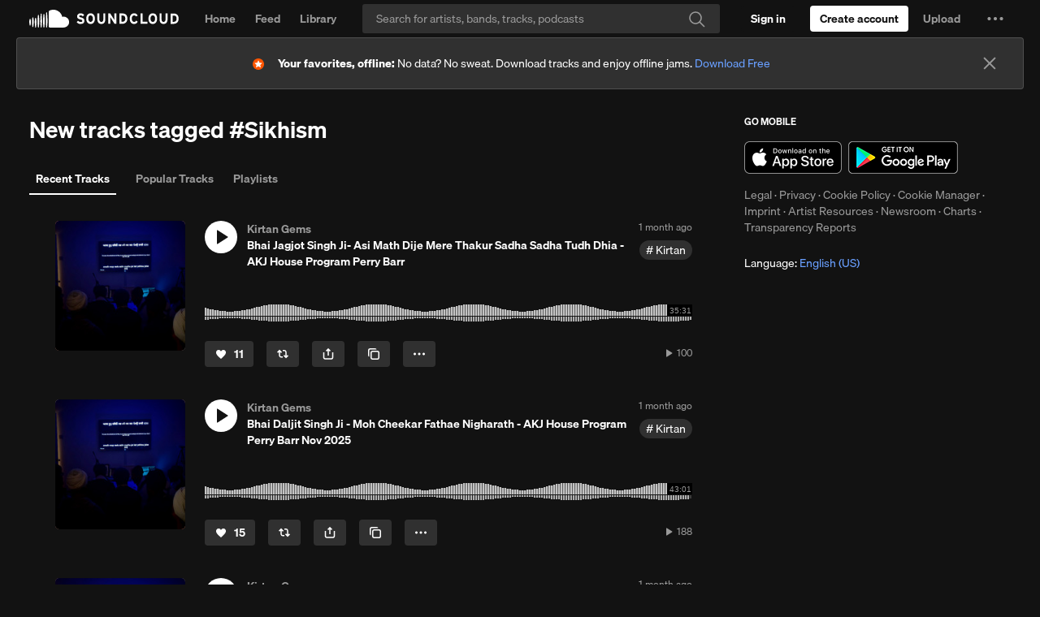

--- FILE ---
content_type: text/html; charset=utf-8
request_url: https://www.google.com/recaptcha/api2/aframe
body_size: 268
content:
<!DOCTYPE HTML><html><head><meta http-equiv="content-type" content="text/html; charset=UTF-8"></head><body><script nonce="jvK0_oA_C_xInNGhvvV6TQ">/** Anti-fraud and anti-abuse applications only. See google.com/recaptcha */ try{var clients={'sodar':'https://pagead2.googlesyndication.com/pagead/sodar?'};window.addEventListener("message",function(a){try{if(a.source===window.parent){var b=JSON.parse(a.data);var c=clients[b['id']];if(c){var d=document.createElement('img');d.src=c+b['params']+'&rc='+(localStorage.getItem("rc::a")?sessionStorage.getItem("rc::b"):"");window.document.body.appendChild(d);sessionStorage.setItem("rc::e",parseInt(sessionStorage.getItem("rc::e")||0)+1);localStorage.setItem("rc::h",'1768403801552');}}}catch(b){}});window.parent.postMessage("_grecaptcha_ready", "*");}catch(b){}</script></body></html>

--- FILE ---
content_type: application/javascript
request_url: https://a-v2.sndcdn.com/assets/41-1ac9cf7c.js
body_size: 10836
content:
(window.webpackJsonp=window.webpackJsonp||[]).push([[41],{1013:function(t,e,r){t.exports=r(27).extend({resource_type:"insights-stats-totals",baseUrl:function(){return r(6).get("gql_host")},fetch:function(){return r(27).prototype.fetch.call(this,{method:"POST",headers:{Authorization:"OAuth "+r(18).getAuthToken(),"Apollographql-Client-Name":"v2"},dataType:"json",contentType:"application/json",data:JSON.stringify({operationName:"PlaysLast7Days",query:"query PlaysLast7Days($timeWindow: TimeWindow!) {\n            creator {\n              metricsByWindow(timeWindow: $timeWindow) {\n                plays {\n                  totals\n                }\n              }\n            }\n          }",variables:{timeWindow:this.options.timeWindow}})}).then((function(t){var e;return null!=(e=t.errors)&&e.length?r(11).reject():t}))},parse:function(t){var e;return{plays:null==(e=t.data)?void 0:e.creator.metricsByWindow.plays.totals}}},{hashFn:function(t,e){return void 0===e&&(e={}),e.timeWindow}})},1014:function(t,e,r){t.exports=r.p+"assets/images/background-31ac845d.jpg"},1015:function(t,e){t.exports="[data-uri]"},1016:function(t,e){t.exports="[data-uri]"},1120:function(t,e,r){t.exports=r(990).extend({tracking:{pageName:function(){var t=this.args.subpage;return"tags:"+("recent-tracks"===t?"main":t)}},includeFooter:".streamSidebar",setup:function(t){var e=t.tag,n=t.subpage,o=r(6).get("me"),a={};switch(o.id&&(a._id=o.id),n){case"popular-tracks":this.setTitle(r(2).Lingua.t("Popular music tracks, songs tagged [[tag]] on SoundCloud",{tag:e}),{withoutSuffix:!0});break;case"playlists":this.setTitle(r(2).Lingua.t("Music playlists tagged [[tag]] on SoundCloud",{tag:e}),{withoutSuffix:!0});break;case"recent-tracks":default:this.setTitle(r(2).Lingua.t("Music tracks, songs, playlists tagged [[tag]] on SoundCloud",{tag:e}),{withoutSuffix:!0})}return this.setViews({"l-main":[r(4324),{tag:e,subpage:n}],"l-sidebar-right":[r(3028),a]})}})},195:function(t,e,r){"use strict";r.d(e,"a",(function(){return i})),r.d(e,"b",(function(){return s})),r.d(e,"c",(function(){return u}));var n=r(1),o=r.n(n),a=r(70),i=function(t){if(!t.last_read_story_timestamp)return 0;var e=o.a.findIndex(t.stories,(function(e){return new Date(e.created_at)>new Date(t.last_read_story_timestamp)}));return e>-1?e:0},s=function(t){var e,r;switch(t.type){case a.a.playlistRepost:case a.a.trackRepost:return null!=(e=null==(r=t.reposted)?void 0:r.caption)?e:null;case a.a.trackPost:return t.snippeted_track.caption;case a.a.playlistPost:return null}},u=function(t){var e,r;switch(t.type){case a.a.playlistRepost:case a.a.trackRepost:return null!=(e=null==(r=t.reposted)?void 0:r.user_urn)?e:null;case a.a.trackPost:case a.a.playlistPost:return null}}},291:function(t,e,r){t.exports=r(54).extend({model:r(347),defaults:{limit:1e3},baseUrl:function(){return this.getEndpointUrl("myArtistShortcuts")}},{hashFn:function(){return 1}})},3019:function(t,e,r){t.exports=r(212).extend({model:r(987),setupSources:function(){return this.whoToFollowSuggestions=new o(null,this.options),this.promotedSuggestions=new n(null,this.options),[this.promotedSuggestions,this.whoToFollowSuggestions]},rotateItems:function(t){var e=t.maxDisplay,r=t.refetchThreshold;this.remove(this.first(e)),this.length<r&&(this.promotedSuggestions.setToFullyPopulated(),this.whoToFollowSuggestions.unsetFullyPopulated(),this.fetch())}},{hashFn:function(){return 1}});var n=r(54).extend(r(3061),{model:r(987),adZone:"suggestedUsers",_deferred:null,_meIds:null,setup:function(){this._meIds=new(r(235))},fetch:function(t){return a.call(this,t)},parse:function(t){var e=this;return t.filter((function(t){var r=t.origin;return!e._meIds.get(r.id)}))}},{onCleanup:function(t){t._meIds.release(),t._meIds=null},hashFn:function(){return 1}}),o=r(54).extend({model:r(987),_deferred:null,_meIds:null,setup:function(){this._meIds=new(r(235))},baseUrl:function(){return this.getEndpointUrl("whoToFollowUsers")},fetch:function(t){return a.call(this,t)},parse:function(t){var e=this;return t.collection.filter((function(t){var r=t.user;return!e._meIds.get(r.id)}))}},{onCleanup:function(t){t._meIds.release(),t._meIds=null},hashFn:function(){return 1}});function a(t){var e=this;if(this._deferred)return this._deferred;var n=this._deferred=r(11).defer();return this._meIds.fetch().done((function(){r(54).prototype.fetch.call(e,t).done(n.resolve).fail(n.reject)})).fail(n.reject),n.always((function(){e._deferred=null})),n}},3029:function(t,e,r){"use strict";r(98),r(84)},3054:function(t,e,r){"use strict";var n,o,a;Object.defineProperty(e,"__esModule",{value:!0}),e.isDefaultImageUrl=e.getImageUrl=e.isHocuspocusImage=e.IMAGE_SIZES_MAP=e.ImageSize=e.TYPE_TO_MIME_MAP=e.ImageType=void 0;var i,s=/^(?:https?:\/\/(.+))?\/(\w+)-([-a-zA-Z0-9]+)-([a-z0-9]+)\.(jpe?g|png|gif|webp).*$/i,u=/default/;!function(t){t.Webp="webp",t.Jpg="jpg",t.Png="png",t.Gif="gif"}(i=e.ImageType||(e.ImageType={}));var c,l={webp:i.Webp,jpeg:i.Jpg,jpg:i.Jpg,png:i.Png,gif:i.Gif},p=((n={})[i.Webp]="webp",n[i.Jpg]="jpg",n[i.Png]="png",n[i.Gif]="gif",n);function f(t){return s.test(t)}e.TYPE_TO_MIME_MAP=((o={})[i.Webp]="image/webp",o[i.Jpg]="image/jpeg",o[i.Png]="image/png",o[i.Gif]="image/gif",o),function(t){t.Square20="Square20",t.Square40="Square40",t.Square47="Square47",t.Square50="Square50",t.Square60="Square60",t.Square67="Square67",t.Square80="Square80",t.Square120="Square120",t.Square200="Square200",t.Square240="Square240",t.Square250="Square250",t.Square300="Square300",t.Square500="Square500",t.Square2480="Square2480",t.Square3000="Square3000",t.Rectangle1240x260="Rectangle1240x260",t.Rectangle2480x520="Rectangle2480x520"}(c=e.ImageSize||(e.ImageSize={})),e.IMAGE_SIZES_MAP=((a={})[c.Square20]=[20,20],a[c.Square40]=[40,40],a[c.Square47]=[47,47],a[c.Square50]=[50,50],a[c.Square60]=[60,60],a[c.Square67]=[67,67],a[c.Square80]=[80,80],a[c.Square120]=[120,120],a[c.Square200]=[200,200],a[c.Square240]=[240,240],a[c.Square250]=[250,250],a[c.Square300]=[300,300],a[c.Square500]=[500,500],a[c.Square2480]=[2480,2480],a[c.Square3000]=[3e3,3e3],a[c.Rectangle1240x260]=[1240,260],a[c.Rectangle2480x520]=[2480,520],a),e.isHocuspocusImage=f,e.getImageUrl=function(t,r,n){if(f(t)){var o=function(t){var e,r=null!==(e=s.exec(t))&&void 0!==e?e:[],n=r[1],o=void 0===n?"i1.sndcdn.com":n,a=r[2],u=r[3],c=r[4],p=r[5];return{baseUrl:o,namespace:a,filename:u,format:c,type:l[p]||i.Jpg}}(t),a=o.baseUrl,u=o.namespace,c=o.filename,d=o.type,g=e.IMAGE_SIZES_MAP[r];return function(t){var e=t.baseUrl,r=t.namespace,n=t.filename,o=t.format,a=t.type;return"https://"+e+"/"+r+"-"+n+"-"+o+"."+p[a]}({baseUrl:a,namespace:u,filename:c,format:"t"+g[0]+"x"+g[1],type:n||d})}return t},e.isDefaultImageUrl=function(t){return!t||u.test(t)}},3061:function(t,e,r){t.exports=new(r(24))({requires:["adZone"],around:{parse:function(t,e){var n=r(94).parseResponse(e),o=n.data,a=[];return o&&a.push({ad_urn:n.ad_urn,campaign:"promoted",kind:o.kind,origin:o,promoted_by:n.promoted_by_user,promoted_by_urn:n.promoted_by_urn,tracking:n.tracking}),t(a)}},defaults:{parse:function(t){return t}},override:{url:function(){return null!==this.next_href?this.next_href:r(94).getAdUrl(this.adZone,r(1).result(this,"adZoneParams"))}}})},3080:function(t,e,r){"use strict";var n=this&&this.__assign||function(){return(n=Object.assign||function(t){for(var e,r=1,n=arguments.length;r<n;r++)for(var o in e=arguments[r])Object.prototype.hasOwnProperty.call(e,o)&&(t[o]=e[o]);return t}).apply(this,arguments)},o=this&&this.__createBinding||(Object.create?function(t,e,r,n){void 0===n&&(n=r),Object.defineProperty(t,n,{enumerable:!0,get:function(){return e[r]}})}:function(t,e,r,n){void 0===n&&(n=r),t[n]=e[r]}),a=this&&this.__setModuleDefault||(Object.create?function(t,e){Object.defineProperty(t,"default",{enumerable:!0,value:e})}:function(t,e){t.default=e}),i=this&&this.__importStar||function(t){if(t&&t.__esModule)return t;var e={};if(null!=t)for(var r in t)"default"!==r&&Object.hasOwnProperty.call(t,r)&&o(e,t,r);return a(e,t),e},s=this&&this.__rest||function(t,e){var r={};for(var n in t)Object.prototype.hasOwnProperty.call(t,n)&&e.indexOf(n)<0&&(r[n]=t[n]);if(null!=t&&"function"==typeof Object.getOwnPropertySymbols){var o=0;for(n=Object.getOwnPropertySymbols(t);o<n.length;o++)e.indexOf(n[o])<0&&Object.prototype.propertyIsEnumerable.call(t,n[o])&&(r[n[o]]=t[n[o]])}return r},u=this&&this.__spreadArrays||function(){for(var t=0,e=0,r=arguments.length;e<r;e++)t+=arguments[e].length;var n=Array(t),o=0;for(e=0;e<r;e++)for(var a=arguments[e],i=0,s=a.length;i<s;i++,o++)n[o]=a[i];return n};Object.defineProperty(e,"__esModule",{value:!0}),e.Image=void 0;var c=i(r(0)),l=r(3054);e.Image=c.default.forwardRef((function(t,e){var r=t.src,o=t.alt,a=t.size,i=t.types,p=s(t,["src","alt","size","types"]),f=u(i||[],[l.ImageType.Jpg]),d=c.useMemo((function(){return r?f.map((function(t){return{type:t,src:l.getImageUrl(r,a,t)}})):[]}),u([r,a],f));if(!r||0===d.length)return null;if(!l.isHocuspocusImage(r))return c.default.createElement("img",n({},p,{alt:o,src:r,"data-testid":"plain-image",ref:e}));var g=d.slice(0,-1),h=d[d.length-1];return c.default.createElement("picture",null,g.map((function(t,e){return c.default.createElement("source",{key:t.src,srcSet:t.src,type:l.TYPE_TO_MIME_MAP[t.type],"data-testid":"source-"+e})})),c.default.createElement("img",n({},p,{alt:o,src:h.src,"data-testid":"actual-image",ref:e})))}))},3096:function(t,e,r){var n=r(4345),o=r(4348);t.exports=function(t,e){var r=o(t,e);return n(r)?r:void 0}},3161:function(t,e,r){var n=r(4335),o=r(4336),a=r(4337),i=r(4338),s=r(4339);function u(t){var e=-1,r=null==t?0:t.length;for(this.clear();++e<r;){var n=t[e];this.set(n[0],n[1])}}u.prototype.clear=n,u.prototype.delete=o,u.prototype.get=a,u.prototype.has=i,u.prototype.set=s,t.exports=u},3162:function(t,e,r){var n=r(3490);t.exports=function(t,e){for(var r=t.length;r--;)if(n(t[r][0],e))return r;return-1}},3163:function(t,e,r){var n=r(3096)(Object,"create");t.exports=n},3164:function(t,e,r){var n=r(4357);t.exports=function(t,e){var r=t.__data__;return n(e)?r["string"==typeof e?"string":"hash"]:r.map}},3165:function(t,e,r){var n=r(1005);t.exports=function(t){if("string"==typeof t||n(t))return t;var e=t+"";return"0"==e&&1/t==-1/0?"-0":e}},3398:function(t,e,r){t.exports=r(162).extend(r(407),r(40).withOptions("tagList"),{Subview:r(501),css:[r(3010),r(4325)],emptyTemplate:function(){var t=this.options.resource_id;return'<h1 class="sc-type-h2 sc-text-h2 tagsList__empty">'+("playlist"===this.options.resource_type?r(2).Lingua.t("No playlists found for [[tagName]]",{tagName:t}):r(2).Lingua.t("No tracks found for [[tagName]]",{tagName:t}))+"</h1>"},className:"tagsList__list",tagName:"div",itemClassName:"soundList__item",setup:function(t){this.collection=new(r(4327))(null,{tag:t.resource_id,resource_type:t.resource_type,sort:t.sort})},onContextRequest:function(t){var e="recent"===this.collection.options.sort?"-recent":"";t.data.event_source="tags"+e+"-"+this.collection.options.resource_type}})},3399:function(t,e,r){var n=r(3096)(r(660),"Map");t.exports=n},3400:function(t,e,r){var n=r(4349),o=r(4356),a=r(4358),i=r(4359),s=r(4360);function u(t){var e=-1,r=null==t?0:t.length;for(this.clear();++e<r;){var n=t[e];this.set(n[0],n[1])}}u.prototype.clear=n,u.prototype.delete=o,u.prototype.get=a,u.prototype.has=i,u.prototype.set=s,t.exports=u},3401:function(t,e,r){var n=r(661),o=r(1005),a=/\.|\[(?:[^[\]]*|(["'])(?:(?!\1)[^\\]|\\.)*?\1)\]/,i=/^\w*$/;t.exports=function(t,e){if(n(t))return!1;var r=typeof t;return!("number"!=r&&"symbol"!=r&&"boolean"!=r&&null!=t&&!o(t))||(i.test(t)||!a.test(t)||null!=e&&t in Object(e))}},347:function(t,e,r){t.exports=r(27).extend({resource_type:"artist-shortcut",idAttribute:"user_urn",submodelMap:{user:r(46)},markAsRead:function(){this.set("has_read",!0),this.set("unread_update_at",null)}},{})},3489:function(t,e,r){var n=r(3161),o=r(4340),a=r(4341),i=r(4342),s=r(4343),u=r(4344);function c(t){var e=this.__data__=new n(t);this.size=e.size}c.prototype.clear=o,c.prototype.delete=a,c.prototype.get=i,c.prototype.has=s,c.prototype.set=u,t.exports=c},3490:function(t,e){t.exports=function(t,e){return t===e||t!=t&&e!=e}},3491:function(t,e){var r=Function.prototype.toString;t.exports=function(t){if(null!=t){try{return r.call(t)}catch(t){}try{return t+""}catch(t){}}return""}},3492:function(t,e,r){var n=r(4361),o=r(357);t.exports=function t(e,r,a,i,s){return e===r||(null==e||null==r||!o(e)&&!o(r)?e!=e&&r!=r:n(e,r,a,i,t,s))}},3493:function(t,e,r){var n=r(4362),o=r(4365),a=r(4366);t.exports=function(t,e,r,i,s,u){var c=1&r,l=t.length,p=e.length;if(l!=p&&!(c&&p>l))return!1;var f=u.get(t),d=u.get(e);if(f&&d)return f==e&&d==t;var g=-1,h=!0,v=2&r?new n:void 0;for(u.set(t,e),u.set(e,t);++g<l;){var _=t[g],y=e[g];if(i)var m=c?i(y,_,g,e,t,u):i(_,y,g,t,e,u);if(void 0!==m){if(m)continue;h=!1;break}if(v){if(!o(e,(function(t,e){if(!a(v,e)&&(_===t||s(_,t,r,i,u)))return v.push(e)}))){h=!1;break}}else if(_!==y&&!s(_,y,r,i,u)){h=!1;break}}return u.delete(t),u.delete(e),h}},3494:function(t,e,r){var n=r(678);t.exports=function(t){return t==t&&!n(t)}},3495:function(t,e){t.exports=function(t,e){return function(r){return null!=r&&(r[t]===e&&(void 0!==e||t in Object(r)))}}},3496:function(t,e,r){var n=r(3497),o=r(3165);t.exports=function(t,e){for(var r=0,a=(e=n(e,t)).length;null!=t&&r<a;)t=t[o(e[r++])];return r&&r==a?t:void 0}},3497:function(t,e,r){var n=r(661),o=r(3401),a=r(4386),i=r(4389);t.exports=function(t,e){return n(t)?t:o(t,e)?[t]:a(i(t))}},389:function(t,e,r){t.exports=r(27).extend({resource_type:"story",idAttribute:"artist_urn",baseUrl:function(){return this.getEndpointUrl("myArtistStory",{artist_urn:this.id})},updateLastReadStoryItem:function(t){var e=this.get("stories")[t].created_at;return new Date(this.get("last_read_story_timestamp"))>new Date(e)?r(11).resolve():(this.set("last_read_story_timestamp",e),r(42).callEndpoint("myArtistStoryReadUpdate",null,null,null,{read_receipts:[{artist:this.get("artist_urn"),last_update_read:e}]}).then(null,(function(t){return r(11).resolve()})))}},{})},4324:function(t,e,r){function n(){var t=a.call(this);return[{name:r(2).Lingua.t("Recent Tracks"),icon:{activeClass:"sc-icon-history-orange",defaultClass:"sc-icon-history-dark"},subview:r(3398),subviewArgs:{resource_type:"sound",sort:"recent"},subpage:"recent-tracks",entityTitle:r(2).Lingua.t("New tracks tagged #[[[tagName]]]",{tagName:t}),route:r(33).getRoute("tags",t)},{name:r(2).Lingua.t("Popular Tracks"),icon:{activeClass:"sc-icon-sound-orange",defaultClass:"sc-icon-sound-dark"},subview:r(3398),subviewArgs:{resource_type:"sound",sort:"popular"},subpage:"popular-tracks",entityTitle:r(2).Lingua.t("Popular tracks tagged #[[[tagName]]]",{tagName:t}),route:r(33).getRoute("tags",t,"popular-tracks")},{name:r(2).Lingua.t("Playlists"),icon:{activeClass:"sc-icon-set-orange",defaultClass:"sc-icon-set-dark"},subview:r(3398),subviewArgs:{resource_type:"playlist",sort:"popular"},subpage:"playlists",entityTitle:r(2).Lingua.t("Playlists tagged #[[[tagName]]]",{tagName:t}),route:r(33).getRoute("tags",t,"playlists")}].filter(Boolean)}t.exports=r(8).extend({template:r(4328),css:r(4329),className:"tagsMain",defaults:{tag:"",subpage:"recent-tracks"},_tag:null,_activeTabIndex:0,bubbleEvents:{activeTabChanged:"onActiveTabChanged"},element2selector:{entityTitle:".tagsMain__title"},setup:function(){var t=this,e=r(4331)(n.call(this),(function(e){return t.options.subpage===e.subpage}));this._activeTabIndex=-1!==e?e:0},getTemplateData:function(t){return t.tabs=n.call(this),t.activeTabIndex=this._activeTabIndex,t},onActiveTabChanged:function(t){var e=t.data.index,a=n.call(this)[e];this.options.subpage=a.subpage;var i=this.options,s=i.tag,u=i.subpage;o.call(this,e);var c=[encodeURIComponent(s)];"recent-tracks"!==u&&c.push(u),r(6).get("router").navigateToRoute("tags",c,{trigger:!1})},renderDecorate:function(){o.call(this,this._activeTabIndex)}});function o(t){this.getElement("entityTitle").html(n.call(this)[t].entityTitle.toString())}function a(){return r(159).usertext(this.options.tag,{paragraphs:!1,links:!1})}},4325:function(t,e,r){var n=r(13),o=r(4326);"string"==typeof(o=o.__esModule?o.default:o)&&(o=[[t.i,o,""]]);var a={insert:"head",singleton:!1},i=(n(o,a),o.locals?o.locals:{});t.exports=i},4326:function(t,e,r){"use strict";r.r(e);var n=r(4),o=r.n(n),a=r(5),i=r.n(a)()(o.a);i.push([t.i,".tagsList__list{margin-top:24px;margin-top:var(--spacing-3x);padding-left:32px;padding-left:var(--spacing-4x)}.tagsList__empty{word-break:break-word;overflow-wrap:break-word}","",{version:3,sources:["webpack://./app/views/tag/tag-list.css"],names:[],mappings:"AAAA,gBAAgB,eAAe,CAAC,4BAA4B,CAAC,iBAAiB,CAAC,8BAA8B,CAAC,iBAAiB,qBAAqB,CAAC,wBAAwB",sourcesContent:[".tagsList__list{margin-top:24px;margin-top:var(--spacing-3x);padding-left:32px;padding-left:var(--spacing-4x)}.tagsList__empty{word-break:break-word;overflow-wrap:break-word}"],sourceRoot:""}]),e.default=i},4327:function(t,e,r){t.exports=r(54).extend(r(300),{model:r(62),getSourceInfo:function(){var t=this.options,e=t.resource_type,r=t.tag,n="tags-"+e;return"recent"===t.sort&&(n="tags-recent-"+e),{type:n,resourceId:r}},parse:function(t){return"playlist"===this.options.resource_type&&t.collection.forEach((function(t){t.resource_type="playlist",t.tracks.forEach((function(t){t.resource_type="track"}))})),t.collection},baseUrl:function(){var t=(this.options.tag||"").toLowerCase();return"playlist"===this.options.resource_type?this.getEndpointUrl("playlistDiscovery",{},{tag:t}):"recent"===this.options.sort?this.getEndpointUrl("recentTracks",{tag:encodeURIComponent(t)}):this.getEndpointUrl("searchCategory",{category:"tracks"},{q:"*","filter.genre_or_tag":t,sort:this.options.sort})}},{hashFn:function(t,e){var r=e.tag+"_"+e.resource_type;return e.sort?r+"_"+e.sort:r}})},4328:function(t,e,r){var n=r(15);t.exports=(n.default||n).template({compiler:[8,">= 4.3.0"],main:function(t,e,n,o,a){var i,s=t.lookupProperty||function(t,e){if(Object.prototype.hasOwnProperty.call(t,e))return t[e]};return'<h1 class="tagsMain__title sc-py-1x sc-px-2x sc-mb-2x"></h1>\n'+t.escapeExpression((r(9)||e&&s(e,"$view")||t.hooks.helperMissing).call(null!=e?e:t.nullContext||{},r(240),{name:"$view",hash:{forceDispose:!0,key:"tabs",activeTabIndex:null!=e?s(e,"activeTabIndex"):e,tabs:null!=e?s(e,"tabs"):e,resource_id:null!=(i=null!=e?s(e,"_options"):e)?s(i,"tag"):i},data:a,loc:{start:{line:2,column:0},end:{line:2,column:120}}}))+"\n"},useData:!0})},4329:function(t,e,r){var n=r(13),o=r(4330);"string"==typeof(o=o.__esModule?o.default:o)&&(o=[[t.i,o,""]]);var a={insert:"head",singleton:!1},i=(n(o,a),o.locals?o.locals:{});t.exports=i},4330:function(t,e,r){"use strict";r.r(e);var n=r(4),o=r.n(n),a=r(5),i=r.n(a)()(o.a);i.push([t.i,".tagsMain__title{word-break:break-word;overflow-wrap:break-word}.tagsMain .tabs__tabs .g-tabs{font:600 1rem/1.4285714285714286rem var(--font-main),system-ui,-apple-system,Segoe UI,Roboto,Ubuntu,Cantarell,Noto Sans,sans-serif,Lucida Grande,Apple Color Emoji,Segoe UI Emoji;font:var(--typography-heading4-font);padding-left:16px;padding-left:var(--spacing-2x)}.tagsMain .tabs__tabs .g-tabs-link{padding:8px;padding:var(--spacing-1x)}","",{version:3,sources:["webpack://./app/views/tag/main.css"],names:[],mappings:"AAAA,iBAAiB,qBAAqB,CAAC,wBAAwB,CAAC,8BAA8B,iLAAiL,CAAC,oCAAoC,CAAC,iBAAiB,CAAC,8BAA8B,CAAC,mCAAmC,WAAW,CAAC,yBAAyB",sourcesContent:[".tagsMain__title{word-break:break-word;overflow-wrap:break-word}.tagsMain .tabs__tabs .g-tabs{font:600 1rem/1.4285714285714286rem var(--font-main),system-ui,-apple-system,Segoe UI,Roboto,Ubuntu,Cantarell,Noto Sans,sans-serif,Lucida Grande,Apple Color Emoji,Segoe UI Emoji;font:var(--typography-heading4-font);padding-left:16px;padding-left:var(--spacing-2x)}.tagsMain .tabs__tabs .g-tabs-link{padding:8px;padding:var(--spacing-1x)}"],sourceRoot:""}]),e.default=i},4331:function(t,e,r){var n=r(1040),o=r(4332),a=r(1042),i=Math.max;t.exports=function(t,e,r){var s=null==t?0:t.length;if(!s)return-1;var u=null==r?0:a(r);return u<0&&(u=i(s+u,0)),n(t,o(e,3),u)}},4332:function(t,e,r){var n=r(4333),o=r(4384),a=r(4394),i=r(661),s=r(4395);t.exports=function(t){return"function"==typeof t?t:null==t?a:"object"==typeof t?i(t)?o(t[0],t[1]):n(t):s(t)}},4333:function(t,e,r){var n=r(4334),o=r(4383),a=r(3495);t.exports=function(t){var e=o(t);return 1==e.length&&e[0][2]?a(e[0][0],e[0][1]):function(r){return r===t||n(r,t,e)}}},4334:function(t,e,r){var n=r(3489),o=r(3492);t.exports=function(t,e,r,a){var i=r.length,s=i,u=!a;if(null==t)return!s;for(t=Object(t);i--;){var c=r[i];if(u&&c[2]?c[1]!==t[c[0]]:!(c[0]in t))return!1}for(;++i<s;){var l=(c=r[i])[0],p=t[l],f=c[1];if(u&&c[2]){if(void 0===p&&!(l in t))return!1}else{var d=new n;if(a)var g=a(p,f,l,t,e,d);if(!(void 0===g?o(f,p,3,a,d):g))return!1}}return!0}},4335:function(t,e){t.exports=function(){this.__data__=[],this.size=0}},4336:function(t,e,r){var n=r(3162),o=Array.prototype.splice;t.exports=function(t){var e=this.__data__,r=n(e,t);return!(r<0)&&(r==e.length-1?e.pop():o.call(e,r,1),--this.size,!0)}},4337:function(t,e,r){var n=r(3162);t.exports=function(t){var e=this.__data__,r=n(e,t);return r<0?void 0:e[r][1]}},4338:function(t,e,r){var n=r(3162);t.exports=function(t){return n(this.__data__,t)>-1}},4339:function(t,e,r){var n=r(3162);t.exports=function(t,e){var r=this.__data__,o=n(r,t);return o<0?(++this.size,r.push([t,e])):r[o][1]=e,this}},4340:function(t,e,r){var n=r(3161);t.exports=function(){this.__data__=new n,this.size=0}},4341:function(t,e){t.exports=function(t){var e=this.__data__,r=e.delete(t);return this.size=e.size,r}},4342:function(t,e){t.exports=function(t){return this.__data__.get(t)}},4343:function(t,e){t.exports=function(t){return this.__data__.has(t)}},4344:function(t,e,r){var n=r(3161),o=r(3399),a=r(3400);t.exports=function(t,e){var r=this.__data__;if(r instanceof n){var i=r.__data__;if(!o||i.length<199)return i.push([t,e]),this.size=++r.size,this;r=this.__data__=new a(i)}return r.set(t,e),this.size=r.size,this}},4345:function(t,e,r){var n=r(1041),o=r(4346),a=r(678),i=r(3491),s=/^\[object .+?Constructor\]$/,u=Function.prototype,c=Object.prototype,l=u.toString,p=c.hasOwnProperty,f=RegExp("^"+l.call(p).replace(/[\\^$.*+?()[\]{}|]/g,"\\$&").replace(/hasOwnProperty|(function).*?(?=\\\()| for .+?(?=\\\])/g,"$1.*?")+"$");t.exports=function(t){return!(!a(t)||o(t))&&(n(t)?f:s).test(i(t))}},4346:function(t,e,r){var n,o=r(4347),a=(n=/[^.]+$/.exec(o&&o.keys&&o.keys.IE_PROTO||""))?"Symbol(src)_1."+n:"";t.exports=function(t){return!!a&&a in t}},4347:function(t,e,r){var n=r(660)["__core-js_shared__"];t.exports=n},4348:function(t,e){t.exports=function(t,e){return null==t?void 0:t[e]}},4349:function(t,e,r){var n=r(4350),o=r(3161),a=r(3399);t.exports=function(){this.size=0,this.__data__={hash:new n,map:new(a||o),string:new n}}},4350:function(t,e,r){var n=r(4351),o=r(4352),a=r(4353),i=r(4354),s=r(4355);function u(t){var e=-1,r=null==t?0:t.length;for(this.clear();++e<r;){var n=t[e];this.set(n[0],n[1])}}u.prototype.clear=n,u.prototype.delete=o,u.prototype.get=a,u.prototype.has=i,u.prototype.set=s,t.exports=u},4351:function(t,e,r){var n=r(3163);t.exports=function(){this.__data__=n?n(null):{},this.size=0}},4352:function(t,e){t.exports=function(t){var e=this.has(t)&&delete this.__data__[t];return this.size-=e?1:0,e}},4353:function(t,e,r){var n=r(3163),o=Object.prototype.hasOwnProperty;t.exports=function(t){var e=this.__data__;if(n){var r=e[t];return"__lodash_hash_undefined__"===r?void 0:r}return o.call(e,t)?e[t]:void 0}},4354:function(t,e,r){var n=r(3163),o=Object.prototype.hasOwnProperty;t.exports=function(t){var e=this.__data__;return n?void 0!==e[t]:o.call(e,t)}},4355:function(t,e,r){var n=r(3163);t.exports=function(t,e){var r=this.__data__;return this.size+=this.has(t)?0:1,r[t]=n&&void 0===e?"__lodash_hash_undefined__":e,this}},4356:function(t,e,r){var n=r(3164);t.exports=function(t){var e=n(this,t).delete(t);return this.size-=e?1:0,e}},4357:function(t,e){t.exports=function(t){var e=typeof t;return"string"==e||"number"==e||"symbol"==e||"boolean"==e?"__proto__"!==t:null===t}},4358:function(t,e,r){var n=r(3164);t.exports=function(t){return n(this,t).get(t)}},4359:function(t,e,r){var n=r(3164);t.exports=function(t){return n(this,t).has(t)}},4360:function(t,e,r){var n=r(3164);t.exports=function(t,e){var r=n(this,t),o=r.size;return r.set(t,e),this.size+=r.size==o?0:1,this}},4361:function(t,e,r){var n=r(3489),o=r(3493),a=r(4367),i=r(4371),s=r(4378),u=r(661),c=r(1045),l=r(1047),p="[object Object]",f=Object.prototype.hasOwnProperty;t.exports=function(t,e,r,d,g,h){var v=u(t),_=u(e),y=v?"[object Array]":s(t),m=_?"[object Array]":s(e),b=(y="[object Arguments]"==y?p:y)==p,x=(m="[object Arguments]"==m?p:m)==p,w=y==m;if(w&&c(t)){if(!c(e))return!1;v=!0,b=!1}if(w&&!b)return h||(h=new n),v||l(t)?o(t,e,r,d,g,h):a(t,e,y,r,d,g,h);if(!(1&r)){var A=b&&f.call(t,"__wrapped__"),S=x&&f.call(e,"__wrapped__");if(A||S){var k=A?t.value():t,j=S?e.value():e;return h||(h=new n),g(k,j,r,d,h)}}return!!w&&(h||(h=new n),i(t,e,r,d,g,h))}},4362:function(t,e,r){var n=r(3400),o=r(4363),a=r(4364);function i(t){var e=-1,r=null==t?0:t.length;for(this.__data__=new n;++e<r;)this.add(t[e])}i.prototype.add=i.prototype.push=o,i.prototype.has=a,t.exports=i},4363:function(t,e){t.exports=function(t){return this.__data__.set(t,"__lodash_hash_undefined__"),this}},4364:function(t,e){t.exports=function(t){return this.__data__.has(t)}},4365:function(t,e){t.exports=function(t,e){for(var r=-1,n=null==t?0:t.length;++r<n;)if(e(t[r],r,t))return!0;return!1}},4366:function(t,e){t.exports=function(t,e){return t.has(e)}},4367:function(t,e,r){var n=r(677),o=r(4368),a=r(3490),i=r(3493),s=r(4369),u=r(4370),c=n?n.prototype:void 0,l=c?c.valueOf:void 0;t.exports=function(t,e,r,n,c,p,f){switch(r){case"[object DataView]":if(t.byteLength!=e.byteLength||t.byteOffset!=e.byteOffset)return!1;t=t.buffer,e=e.buffer;case"[object ArrayBuffer]":return!(t.byteLength!=e.byteLength||!p(new o(t),new o(e)));case"[object Boolean]":case"[object Date]":case"[object Number]":return a(+t,+e);case"[object Error]":return t.name==e.name&&t.message==e.message;case"[object RegExp]":case"[object String]":return t==e+"";case"[object Map]":var d=s;case"[object Set]":var g=1&n;if(d||(d=u),t.size!=e.size&&!g)return!1;var h=f.get(t);if(h)return h==e;n|=2,f.set(t,e);var v=i(d(t),d(e),n,c,p,f);return f.delete(t),v;case"[object Symbol]":if(l)return l.call(t)==l.call(e)}return!1}},4368:function(t,e,r){var n=r(660).Uint8Array;t.exports=n},4369:function(t,e){t.exports=function(t){var e=-1,r=Array(t.size);return t.forEach((function(t,n){r[++e]=[n,t]})),r}},4370:function(t,e){t.exports=function(t){var e=-1,r=Array(t.size);return t.forEach((function(t){r[++e]=t})),r}},4371:function(t,e,r){var n=r(4372),o=Object.prototype.hasOwnProperty;t.exports=function(t,e,r,a,i,s){var u=1&r,c=n(t),l=c.length;if(l!=n(e).length&&!u)return!1;for(var p=l;p--;){var f=c[p];if(!(u?f in e:o.call(e,f)))return!1}var d=s.get(t),g=s.get(e);if(d&&g)return d==e&&g==t;var h=!0;s.set(t,e),s.set(e,t);for(var v=u;++p<l;){var _=t[f=c[p]],y=e[f];if(a)var m=u?a(y,_,f,e,t,s):a(_,y,f,t,e,s);if(!(void 0===m?_===y||i(_,y,r,a,s):m)){h=!1;break}v||(v="constructor"==f)}if(h&&!v){var b=t.constructor,x=e.constructor;b==x||!("constructor"in t)||!("constructor"in e)||"function"==typeof b&&b instanceof b&&"function"==typeof x&&x instanceof x||(h=!1)}return s.delete(t),s.delete(e),h}},4372:function(t,e,r){var n=r(4373),o=r(4375),a=r(1020);t.exports=function(t){return n(t,a,o)}},4373:function(t,e,r){var n=r(4374),o=r(661);t.exports=function(t,e,r){var a=e(t);return o(t)?a:n(a,r(t))}},4374:function(t,e){t.exports=function(t,e){for(var r=-1,n=e.length,o=t.length;++r<n;)t[o+r]=e[r];return t}},4375:function(t,e,r){var n=r(4376),o=r(4377),a=Object.prototype.propertyIsEnumerable,i=Object.getOwnPropertySymbols,s=i?function(t){return null==t?[]:(t=Object(t),n(i(t),(function(e){return a.call(t,e)})))}:o;t.exports=s},4376:function(t,e){t.exports=function(t,e){for(var r=-1,n=null==t?0:t.length,o=0,a=[];++r<n;){var i=t[r];e(i,r,t)&&(a[o++]=i)}return a}},4377:function(t,e){t.exports=function(){return[]}},4378:function(t,e,r){var n=r(4379),o=r(3399),a=r(4380),i=r(4381),s=r(4382),u=r(356),c=r(3491),l=c(n),p=c(o),f=c(a),d=c(i),g=c(s),h=u;(n&&"[object DataView]"!=h(new n(new ArrayBuffer(1)))||o&&"[object Map]"!=h(new o)||a&&"[object Promise]"!=h(a.resolve())||i&&"[object Set]"!=h(new i)||s&&"[object WeakMap]"!=h(new s))&&(h=function(t){var e=u(t),r="[object Object]"==e?t.constructor:void 0,n=r?c(r):"";if(n)switch(n){case l:return"[object DataView]";case p:return"[object Map]";case f:return"[object Promise]";case d:return"[object Set]";case g:return"[object WeakMap]"}return e}),t.exports=h},4379:function(t,e,r){var n=r(3096)(r(660),"DataView");t.exports=n},4380:function(t,e,r){var n=r(3096)(r(660),"Promise");t.exports=n},4381:function(t,e,r){var n=r(3096)(r(660),"Set");t.exports=n},4382:function(t,e,r){var n=r(3096)(r(660),"WeakMap");t.exports=n},4383:function(t,e,r){var n=r(3494),o=r(1020);t.exports=function(t){for(var e=o(t),r=e.length;r--;){var a=e[r],i=t[a];e[r]=[a,i,n(i)]}return e}},4384:function(t,e,r){var n=r(3492),o=r(4385),a=r(4391),i=r(3401),s=r(3494),u=r(3495),c=r(3165);t.exports=function(t,e){return i(t)&&s(e)?u(c(t),e):function(r){var i=o(r,t);return void 0===i&&i===e?a(r,t):n(e,i,3)}}},4385:function(t,e,r){var n=r(3496);t.exports=function(t,e,r){var o=null==t?void 0:n(t,e);return void 0===o?r:o}},4386:function(t,e,r){var n=r(4387),o=/[^.[\]]+|\[(?:(-?\d+(?:\.\d+)?)|(["'])((?:(?!\2)[^\\]|\\.)*?)\2)\]|(?=(?:\.|\[\])(?:\.|\[\]|$))/g,a=/\\(\\)?/g,i=n((function(t){var e=[];return 46===t.charCodeAt(0)&&e.push(""),t.replace(o,(function(t,r,n,o){e.push(n?o.replace(a,"$1"):r||t)})),e}));t.exports=i},4387:function(t,e,r){var n=r(4388);t.exports=function(t){var e=n(t,(function(t){return 500===r.size&&r.clear(),t})),r=e.cache;return e}},4388:function(t,e,r){var n=r(3400);function o(t,e){if("function"!=typeof t||null!=e&&"function"!=typeof e)throw new TypeError("Expected a function");var r=function r(){var n=arguments,o=e?e.apply(this,n):n[0],a=r.cache;if(a.has(o))return a.get(o);var i=t.apply(this,n);return r.cache=a.set(o,i)||a,i};return r.cache=new(o.Cache||n),r}o.Cache=n,t.exports=o},4389:function(t,e,r){var n=r(4390);t.exports=function(t){return null==t?"":n(t)}},4390:function(t,e,r){var n=r(677),o=r(1043),a=r(661),i=r(1005),s=n?n.prototype:void 0,u=s?s.toString:void 0;t.exports=function t(e){if("string"==typeof e)return e;if(a(e))return o(e,t)+"";if(i(e))return u?u.call(e):"";var r=e+"";return"0"==r&&1/e==-1/0?"-0":r}},4391:function(t,e,r){var n=r(4392),o=r(4393);t.exports=function(t,e){return null!=t&&o(t,e,n)}},4392:function(t,e){t.exports=function(t,e){return null!=t&&e in Object(t)}},4393:function(t,e,r){var n=r(3497),o=r(1044),a=r(661),i=r(1046),s=r(695),u=r(3165);t.exports=function(t,e,r){for(var c=-1,l=(e=n(e,t)).length,p=!1;++c<l;){var f=u(e[c]);if(!(p=null!=t&&r(t,f)))break;t=t[f]}return p||++c!=l?p:!!(l=null==t?0:t.length)&&s(l)&&i(f,l)&&(a(t)||o(t))}},4394:function(t,e){t.exports=function(t){return t}},4395:function(t,e,r){var n=r(4396),o=r(4397),a=r(3401),i=r(3165);t.exports=function(t){return a(t)?n(i(t)):o(t)}},4396:function(t,e){t.exports=function(t){return function(e){return null==e?void 0:e[t]}}},4397:function(t,e,r){var n=r(3496);t.exports=function(t){return function(e){return n(e,t)}}},658:function(t,e,r){var n=t.exports=r(507).extend({defaults:{type:"track_likes"},baseUrl:function(){return this.getEndpointUrl("userTrackLikes",{id:this.options.userId})},acceptsType:function(t){return"sound"===t}});r(986).applyTo(n,{fields:["track.title","track.genre","track.tag_list","track.user.username","track.user.full_name","track.user.permalink"],mixins:[r(300)],protoProps:{defaults:{type:"track_likes"}}})},671:function(t,e,r){"use strict";r(84)},693:function(t,e,r){"use strict";var n=this&&this.__createBinding||(Object.create?function(t,e,r,n){void 0===n&&(n=r),Object.defineProperty(t,n,{enumerable:!0,get:function(){return e[r]}})}:function(t,e,r,n){void 0===n&&(n=r),t[n]=e[r]}),o=this&&this.__exportStar||function(t,e){for(var r in t)"default"===r||e.hasOwnProperty(r)||n(e,t,r)};Object.defineProperty(e,"__esModule",{value:!0}),o(r(3080),e),o(r(3054),e)},70:function(t,e,r){"use strict";r.d(e,"a",(function(){return n}));var n;r(345),r(98),r(84);!function(t){t.trackPost="track-post",t.trackRepost="track-repost",t.playlistPost="playlist-post",t.playlistRepost="playlist-repost"}(n||(n={}))},987:function(t,e,r){t.exports=r(27).extend({submodelMap:{promoted_by:r(46),user:r(46)},urnPrefix:"soundcloud:users",hasDataForView:function(){return!0},getUser:function(){return r(46).instances.get(this.get("user").id)},parse:function(t){return t.origin&&(t.user=t.origin,delete t.origin),t.user&&(t.id=t.user.id),t},isPromoted:function(){return"promoted"===this.get("source")||"promoted"===this.get("campaign")}})},989:function(t,e,r){var n={pt_BR:"br",en:"us"},o={pt_BR:"pt-br",en:"us"},a={googlePlay:function(t){return o[t]&&(t=o[t]),"https://play.google.com/store/apps/details?id=com.soundcloud.android&hl=[LANGUAGE]".replace("[LANGUAGE]",t)},appstore:function(t){return n[t]&&(t=n[t]),"https://itunes.apple.com/[LANGUAGE]/app/soundcloud/id336353151?mt=8".replace("[LANGUAGE]",t)}};t.exports={getStoreUrl:function(t,e){var n=r(7).LinguaLib.getLocale()||"en";return(0,a[t])(n,e)}}}}]);
//# sourceMappingURL=http://ent/web-sourcemaps/41-1ac9cf7c.js.map

--- FILE ---
content_type: application/javascript
request_url: https://cdn.cookielaw.org/consent/7e62c772-c97a-4d95-8d0a-f99bbeadcf61/otSDKStub.js
body_size: 8525
content:
(function(y){function z(){var a=this;this.implementThePolyfill=function(){var b=Element.prototype.setAttribute;Element.prototype.setAttribute=function(c,d){if("style"!==c.toLowerCase()&&b.apply(this,[c,d]),"style"!==c.toLowerCase()||d||this.removeAttribute("style"),"style"===c.toLowerCase()&&d){this.removeAttribute("style");var f;c=a.strToObj(d);for(f in c)this.style[f]=c[f]}}}}function r(){}function k(){var a=this;this.charset=this.crossOrigin=this.iabType=null;this.totalApi=1;this.requestedApiCount=
0;this.apiResult={domainData:null,preferences:null};this.grpsSynced=[];this.isAmp=this.isGacSyncRequired=this.isIabSyncRequired=!1;this.ampData={};this.isPreview=this.isReset=!1;this.nonce=this.geoFromUrl="";this.userHasProfile=this.prevUserWasAnon=this.forceCreateTrxLocalConsentIsGreater=this.checkLocalConsentForIabPurposes=this.carryOverAnonymousConsent=this.consentGiven=this.setAttributePolyfillIsActive=!1;this.addBannerSDKScript=function(b){var c=a.getRegionSet(b),d=("IAB2"===c.Type||"IAB2V2"===
c.Type?(a.iabType=c.Type,a.intializeIabStub()):a.removeTcf(),c.IsGPPEnabled?B.init():B.removeGppApi(),e.stubScrEl.cloneNode(!0)),f=e.storageBaseURL+"/scripttemplates/"+b.Version+"/"+e.sdkName;["charset","data-language","data-document-language","data-domain-script","crossorigin"].forEach(function(h){e.stubScrEl.getAttribute(h)&&d.setAttribute(h,e.stubScrEl.getAttribute(h))});a.crossOrigin=e.stubScrEl.getAttribute("crossorigin")||null;a.charset=e.stubScrEl.getAttribute("charset")||null;a.isAmp=!!e.stubScrEl.getAttribute("amp");
window.otStubData={domainData:b,stubElement:d,bannerBaseDataURL:e.domainBaseUrl,mobileOnlineURL:e.mobileOnlineURL,userLocation:e.userLocation,regionRule:c,crossOrigin:a.crossOrigin,isIabSynced:a.isIabSyncRequired,grpsSynced:a.grpsSynced,isGacSynced:a.isGacSyncRequired,preferences:a.apiResult.preferences,isAmp:a.isAmp,isV2Stub:!0,syncGrpId:e.syncGrpId,consentApi:e.apiUrl,tenantId:e.tenantId,isPreview:a.isPreview,isReset:a.isReset,geoFromUrl:a.geoFromUrl,domainId:e.domainId,urlParams:a.urlParams,otDataLayer:a.otDataLayer,
charset:a.charset,gtmUpdated:a.gtmUpdated,setAttributePolyfillIsActive:a.setAttributePolyfillIsActive,nonce:a.nonce,identifierType:a.identifierType,userHasProfile:a.userHasProfile,prevUserWasAnon:a.prevUserWasAnon,consentGiven:a.consentGiven,serverLatestDateForCookies:a.serverLatestDateForCookies,checkLocalConsentForIabPurposes:a.checkLocalConsentForIabPurposes,forceCreateTrxLocalConsentIsGreater:a.forceCreateTrxLocalConsentIsGreater,landingPathValue:a.landingPath};a.jsonp(f,null)};this.intializeIabStub=
function(){var b=window;void 0===b.__tcfapi&&(window.__tcfapi=a.executeTcfApi);a.addIabFrame();b.receiveOTMessage=a.receiveIabMessage;(b.attachEvent||window.addEventListener)("message",b.receiveOTMessage,!1)};this.addIabFrame=function(){var b=window;!b.frames.__tcfapiLocator&&(b.document.body?a.addLocator():setTimeout(a.addIabFrame,5))};this.addLocator=function(){var b=window,c=b.document.createElement("iframe");c.style.cssText="display:none";c.name="__tcfapiLocator";c.setAttribute("title","TCF Locator");
b.document.body.appendChild(c)};this.receiveIabMessage=function(b){var c,d,f,h="string"==typeof b.data,l={};try{l=h?JSON.parse(b.data):b.data}catch(q){}!l.__tcfapiCall||"IAB2"!==a.iabType&&"IAB2V2"!==a.iabType||(c=l.__tcfapiCall.callId,d=l.__tcfapiCall.command,f=l.__tcfapiCall.parameter,l=l.__tcfapiCall.version,a.executeTcfApi(d,f,function(q,t){q={__tcfapiReturn:{returnValue:q,success:t,callId:c,command:d}};b&&b.source&&b.source.postMessage&&b.source.postMessage(h?JSON.stringify(q):q,"*")},l))};this.executeTcfApi=
function(){for(var b=[],c=0;c<arguments.length;c++)b[c]=arguments[c];if(a.iabType="IAB2",!b.length)return window.__tcfapi.a||[];c=b[0];var d=b[1],f=b[2];b=b[3];"function"==typeof f&&c&&("ping"===c?a.getPingRequest(f):a.addToQueue(c,d,f,b))};this.addToQueue=function(b,c,d,f){var h=window;h.__tcfapi.a=h.__tcfapi.a||[];h.__tcfapi.a.push([b,c,d,f])};this.getPingRequest=function(b){b&&b({gdprApplies:e.gdprApplies,cmpLoaded:!1,cmpStatus:"stub",displayStatus:"stub",apiVersion:"2.0",cmpVersion:void 0,cmpId:void 0,
gvlVersion:void 0,tcfPolicyVersion:void 0},!0)};this.initConsentSDK()}var n,v,u,A,w,x,m,e=new function(){this.optanonCookie="OptanonConsent";this.alertBoxCookie="OptanonAlertBoxClosed";this.optanonHtmlGroupData=[];this.optanonHostData=[];this.genVendorsData=[];this.vendorsServiceData=[];this.IABCookieValue="";this.Iab2Pub="eupubconsent-v2";this.gacCookie="OTAdditionalConsentString";this.isIabGlobal="isIABGlobal";this.isStubReady=!0;this.geoCookie="geolocation";this.EUCOUNTRIES="BE BG CZ DK DE EE IE GR ES FR IT CY LV LT LU HU MT NL AT PL PT RO SI SK FI SE GB HR LI NO IS".split(" ");
this.stubName="otSDKStub";this.domainAttr="data-domain-script";this.sdkName="otBannerSdk.js";this.mobileOnlineURL=[];this.userLocation={country:"",state:"",stateName:""};this.tenantId="42b3a60b-54f4-42e2-98fe-60d6ca1ee97c";this.syncGrpId="5d66cc9b-3da0-4ac2-8c49-ce17cd8507d6";this.apiUrl="https://consent-api.onetrust.com/v1/preferences";this.domainGrps=JSON.parse('{"e85755ac-a692-4104-8dfb-0cab7bd0a92d":"C0001","961cd835-83f1-40f5-9c87-971c2d21a224":"C0002","e234072b-4f27-451e-bc8e-a83567dd51cb":"C0003","da9c66cc-aee2-4ecd-9e42-8edf6643c5ef":"C0004"}')},
D=((g=n=n||{})[g.ACTIVE=0]="ACTIVE",g[g.ALWAYS_ACTIVE=1]="ALWAYS_ACTIVE",g[g.EXPIRED=2]="EXPIRED",g[g.NO_CONSENT=3]="NO_CONSENT",g[g.OPT_OUT=4]="OPT_OUT",g[g.PENDING=5]="PENDING",g[g.WITHDRAWN=6]="WITHDRAWN",(g=v=v||{}).ping="ping",g.addEventListener="addEventListener",g.removeEventListener="removeEventListener",g.hasSection="hasSection",g.getSection="getSection",g.getField="getField",g.getGPPData="getGPPData",(g=u=u||{})[g.Days=1]="Days",g[g.Weeks=7]="Weeks",g[g.Months=30]="Months",g[g.Years=365]=
"Years",(g=m=m||{}).GDPR="GDPR",g.CCPA="CCPA",g.IAB2="IAB2",g.IAB2V2="IAB2V2",g.GENERIC="GENERIC",g.LGPD="LGPD",g.GENERIC_PROMPT="GENERIC_PROMPT",g.CPRA="CPRA",g.CDPA="CDPA",g.DELAWARE="DELAWARE",g.IOWA="IOWA",g.NEBRASKA="NEBRASKA",g.USNATIONAL="USNATIONAL",g.CUSTOM="CUSTOM",g.FLORIDA="FLORIDA",g.COLORADO="COLORADO",g.CONNECTICUT="CTDPA",g.MONTANA="MONTANA",g.TEXAS="TEXAS",g.OREGON="OREGON",g.TENNESSEE="TENNESSEE",g.NEWJERSEY="NEWJERSEY",g.NEWHAMPSHIRE="NEWHAMPSHIRE",g.UCPA="UCPA",m.CPRA,m.CDPA,m.COLORADO,
m.OREGON,m.CONNECTICUT,m.FLORIDA,m.MONTANA,m.TEXAS,m.DELAWARE,m.IOWA,m.NEBRASKA,m.TENNESSEE,m.NEWJERSEY,m.NEWHAMPSHIRE,m.UCPA,(g=A=A||{}).Name="OTGPPConsent",g[g.ChunkSize=4E3]="ChunkSize",g.ChunkCountParam="GPPCookiesCount",(m=w=w||{}).CPRA="usca",m.CCPA="usca",m.CDPA="usva",m.OREGON="usor",m.USNATIONAL="usnat",m.COLORADO="usco",m.FLORIDA="usfl",m.CTDPA="usct",m.MONTANA="usmt",m.TEXAS="ustx",m.DELAWARE="usde",m.IOWA="usia",m.NEBRASKA="usne",m.TENNESSEE="ustn",m.NEWJERSEY="usnj",m.NEWHAMPSHIRE="usnh",
m.UCPA="usut",m.IAB2V2="tcfeuv2",(g=x=x||{})[g.CPRA=8]="CPRA",g[g.CCPA=8]="CCPA",g[g.CDPA=9]="CDPA",g[g.OREGON=15]="OREGON",g[g.USNATIONAL=7]="USNATIONAL",g[g.COLORADO=10]="COLORADO",g[g.FLORIDA=13]="FLORIDA",g[g.MONTANA=14]="MONTANA",g[g.TEXAS=16]="TEXAS",g[g.DELAWARE=17]="DELAWARE",g[g.IOWA=18]="IOWA",g[g.NEBRASKA=19]="NEBRASKA",g[g.NEWHAMPSHIRE=20]="NEWHAMPSHIRE",g[g.NEWJERSEY=21]="NEWJERSEY",g[g.TENNESSEE=22]="TENNESSEE",g[g.UCPA=11]="UCPA",g[g.CTDPA=12]="CTDPA",g[g.IAB2V2=2]="IAB2V2","geo"),
E=(A.Name,"PRODUCTION"),B=((m={})[u.Days]="PCenterVendorListLifespanDay",m[u.Weeks]="LfSpnWk",m[u.Months]="PCenterVendorListLifespanMonth",m[u.Years]="LfSpnYr",new function(){var a=this;this.LOCATOR_NAME="__gppLocator";this.win=window;this.customInit="CUSTOMINIT";this.init=function(){a.win.__gpp&&"function"==typeof a.win.__gpp||(a.win.__gpp=a.executeGppApi,window.addEventListener("message",a.messageHandler,!1),a.addFrame(a.LOCATOR_NAME))};this.removeGppApi=function(){delete a.win.__gpp;var b=document.querySelectorAll("iframe[name\x3d"+
a.LOCATOR_NAME+"]")[0];b&&b.parentElement.removeChild(b)};this.executeGppApi=function(){for(var b=[],c=0;c<arguments.length;c++)b[c]=arguments[c];var d=null==(d=a.win)?void 0:d.__gpp;if(d.queue=d.queue||[],d.events=d.events||[],!b.length||1===b.length&&"queue"===b[0])return d.queue;if(1===b.length&&"events"===b[0])return d.events;c=b[0];d=1<b.length?b[1]:null;b=2<b.length?b[2]:null;switch(c){case v.ping:return a.getPingRequest(d);case v.addEventListener:return a.addEventListener(d,b);case v.removeEventListener:return a.removeEventListener(b);
default:return void a.addToQueue(c,d,b)}};this.getPingRequest=function(b){var c,d,f={gppVersion:1.1,cmpStatus:"stub",cmpDisplayStatus:"hidden",signalStatus:"not ready",supportedAPIs:(c=[],d={},Object.keys(x).forEach(function(h){var l={};d=h=(l[h]=x[h],Object.assign(l,d))}),Object.keys(w).map(function(h){return{name:h,value:w[h]}}).forEach(function(h){h=d[h.name]+":"+h.value;c.push(h)}),c.filter(function(h,l){return c.indexOf(h)===l})),currentAPI:"",cmpId:Number.parseInt("28"),sectionList:[],applicableSections:[0],
gppString:"",parsedSections:{}};return b&&b(f,!0),f};this.addFrame=function(b){var c,d=a.win.document;a.win.frames[b]||(d.body?((c=d.createElement("iframe")).style.cssText="display:none",c.name=b,c.setAttribute("title","GPP Locator"),d.body.appendChild(c)):setTimeout(function(){a.addFrame(b)},5))};this.addEventListener=function(b,c){var d=a.win.__gpp;return d.events=d.events||[],null!=d&&d.lastId||(d.lastId=0),d.lastId++,d.events.push({id:d.lastId,callback:b,parameter:c}),{eventName:"listenerRegistered",
listenerId:d.lastId,data:!0,pingData:a.getPingRequest()}};this.removeEventListener=function(b){var c=!1,d=a.win.__gpp;return d.events=d.events||[],d.events=d.events.filter(function(f){return f.id.toString()!==b.toString()||!(c=!0)}),{eventName:"listenerRemoved",listenerId:b,data:c,pingData:a.getPingRequest()}};this.addToQueue=function(b,c,d){var f=a.win.__gpp;f.queue=f.queue||[];f.queue.push([b,c,d])};this.messageHandler=function(b){var c,d="string"==typeof b.data;try{var f=d?JSON.parse(b.data):b.data}catch(h){f=
null}f&&f.__gppCall&&(c=f.__gppCall,(0,a.win.__gpp)(c.command,function(h,l){h={__gppReturn:{returnValue:h,success:l,callId:c.callId}};b&&b.source&&b.source.postMessage&&b.source.postMessage(d?JSON.stringify(h):h,b.origin||"*")},c.parameter))};this.customInit||this.init()}),F=(z.prototype.camelize=function(a){return(a=a.replace("--","")).split("-").map(function(b,c){var d=b?b[0].toUpperCase()+b.slice(1):"";return 0===c?b:d}).join("")},z.prototype.strToObj=function(a){var b={};a=a.split(";").map(function(f){return f.trim()});
for(var c=0,d=void 0;c<a.length;++c)if(/:/.test(a[c])){if(!(d=a[c].split(/:(.+)/))[1])return null;b[this.camelize(d[0])]=d[1].trim()}return b},z);r.initCSPTrustedType=function(a){var b=new URL(a);window.DOMPurify&&window.trustedTypes&&window.trustedTypes.createPolicy&&(window.OtTrustedType.TrustedTypePolicy=window.trustedTypes.createPolicy("ot-trusted-type-policy",{createHTML:function(c){return window.DOMPurify.sanitize(c)},createScript:function(c){return window.DOMPurify.sanitize(c)},createScriptURL:function(c){var d=
[document.location.hostname,b.hostname];try{var f=new URL(c,location.origin)}catch(h){return"about:blank#error"}return f.hostname&&!d.includes(f.hostname)?"about:blank#blocked":f.href}}))};r.isCspTrustedType=function(){var a;return(null==(a=window.OtTrustedType)?void 0:a.isCspTrustedTypeEnabled)&&(null==(a=window.OtTrustedType)?void 0:a.TrustedTypePolicy)};r.createScriptURL=function(a){return r.isCspTrustedType()?window.OtTrustedType.TrustedTypePolicy.createScriptURL(a):a};r.checkAndAssignCspTrustedTypeEnabled=
function(a){a=null==(a=a.TenantFeatures)?void 0:a.CookieV2CSPTrustedType;return window.OtTrustedType={isCspTrustedTypeEnabled:a},a};k.prototype.initConsentSDK=function(){this.initCustomEventPolyfill();this.getParam();this.setDomainDataFileURL();this.captureNonce();this.setOTDataLayer();this.fetchSDKDependency()};k.prototype.getApiReqs=function(){var a=[{url:e.domainJsonUrl,storageKey:"domainData"}],b=(e.mobileOnlineURL.push(e.domainJsonUrl),window?window.OneTrust:null);return b&&b.dataSubjectParams&&
b.dataSubjectParams.id&&b.dataSubjectParams.token&&e.tenantId&&e.apiUrl&&(this.totalApi++,a.push({url:e.apiUrl+"?syncgroup\x3d"+e.syncGrpId,headers:{Identifier:b.dataSubjectParams.id,TenantId:e.tenantId,Authorization:b.dataSubjectParams.token},storageKey:"preferences"})),a};k.prototype.fetchSDKDependency=function(){for(var a=this.getApiReqs(),b=Array(a.length),c=this,d=0;d<a.length;d++)(function(f){var h=a[f];if(RegExp("^file://","i").test(h.url))c.otFetchOfflineFile(h.url,h.storageKey,c.apiCallback);
else{if(b[f]=new XMLHttpRequest,b[f].open("GET",h.url),b[f].withCredentials=!1,h.headers)for(var l in h.headers)b[f].setRequestHeader(l,h.headers[l]);b[f].onload=function(){var q=null;200<=b[f].status&&400>b[f].status&&b[f].responseText?q=JSON.parse(b[f].responseText):console.log("OT - Error in fetch URL : "+h.url+" Exception : "+JSON.stringify({message:"Error Loading Data",statusCode:b[f].status}));p.apiCallback(h.storageKey,q)};b[f].send()}})(d)};k.prototype.handleBulkDomainMgmt=function(a,b){a&&
(b.Domain=window.location.hostname)};k.prototype.apiCallback=function(a,b){var c,d,f,h,l;p.apiResult[a]=b;p.requestedApiCount++;p.requestedApiCount===p.totalApi&&(a=this.apiResult.domainData.TenantFeatures,c=this.apiResult.domainData,b=window.location.hostname,d=c.Domain,f=c.BulkDomainCheckUrl,a&&a.CookieV2BulkDomainManagement&&b!==d&&c.ScriptType===E&&(window.sessionStorage&&window.sessionStorage.getItem("bulkDomainMgmtEnabled")?this.handleBulkDomainMgmt("true"===window.sessionStorage.getItem("bulkDomainMgmtEnabled"),
c):(h=new XMLHttpRequest,l=this.handleBulkDomainMgmt,h.onload=function(){window.sessionStorage&&window.sessionStorage.setItem("bulkDomainMgmtEnabled",JSON.stringify(JSON.parse(h.response).isValid));l(JSON.parse(h.response).isValid,c)},h.open("GET",f,!1),h.withCredentials=!1,h.setRequestHeader("location",e.storageBaseURL.replace(/^https?:\/\//,"")),h.setRequestHeader("domainId",e.domainId),h.setRequestHeader("url",b),h.send())),p.setVariables(c),p.checkIfPrevUserIsAnon(),p.clearConsentIfDsIdChanged(),
p.syncConsentProfile(p.apiResult.preferences),p.getLocation(p.apiResult.domainData))};k.prototype.checkIfPrevUserIsAnon=function(){var a=this.readCookieParam(e.optanonCookie,"consentId"),b=this.readCookieParam(e.optanonCookie,"isAnonUser"),c=this.readCookieParam(e.optanonCookie,"iType"),d=null==(d=window)?void 0:d.OneTrust;(d=d&&d.dataSubjectParams&&d.dataSubjectParams.id)&&d!==a&&(""!==b?this.prevUserWasAnon="1"===b:""!==c&&(this.prevUserWasAnon=!!c))};k.prototype.setVariables=function(a){this.carryOverAnonymousConsent=
a.AuthenticatedConsent};k.prototype.clearConsentIfDsIdChanged=function(){var a=this.readCookieParam(e.optanonCookie,"consentId"),b=window?window.OneTrust:null;b=b&&b.dataSubjectParams&&b.dataSubjectParams.id;var c=this.readCookieParam(e.optanonCookie,"iType");this.landingPath=this.readCookieParam(e.optanonCookie,"landingPath");b===a||c||this.removeCookies()};k.prototype.getConsentValue=function(a){var b=null;switch(a){case n[n.ACTIVE]:case n[n.ALWAYS_ACTIVE]:b="1";break;case n[n.EXPIRED]:case n[n.OPT_OUT]:case n[n.PENDING]:case n[n.WITHDRAWN]:b=
"0"}return b};k.prototype.syncConsentProfile=function(a){if(a){var b=this.readCookieParam(e.optanonCookie,"iType");if(this.userHasProfile=0<(null==(c=a.preferences)?void 0:c.length),a.preferences.length){var c=this.getCookie(e.alertBoxCookie),d=c,f=!1,h=this.deserialiseStringToArray(this.readCookieParam(e.optanonCookie,"groups"));this.checkIfConsentIsGiven(a);for(var l=0,q=a.preferences;l<q.length;l++){var t=q[l],C=e.domainGrps[t.id];C?(this.identifierType=a.identifierType,f=(t=this.checkAndUpdateLocalConsent(t,
C,h,d)).syncOnlyDate||f,this.forceCreateTrxLocalConsentIsGreater=this.forceCreateTrxLocalConsentIsGreater||t.isLocalConsentDateGreaterThanServer):this.checkLocalConsentForIabPurposes=!0}this.grpsSynced.length&&this.writeCookieParam(e.optanonCookie,"groups",h.toString());this.checkLocalConsentForIabPurposes||!this.grpsSynced.length&&!f||(c=this.serverLatestDateForCookies.toISOString()||c,this.setCookie(e.alertBoxCookie,c))}this.checkLocalConsentForIabPurposes||this.syncIabAndGacConsent(a.syncGroups,
b)}this.ensureHtmlGroupDataInitialised();p.apiResult.domainData.GCEnable||(this.updateGtmMacros(),this.gtmUpdated=!0)};k.prototype.checkIfConsentIsGiven=function(a){var b=0;for(a=a.preferences;b<a.length;b++){var c=a[b];e.domainGrps[c.id]&&(this.consentGiven=this.consentGiven||c.status!==n[n.NO_CONSENT]&&c.status!==n[n.ALWAYS_ACTIVE])}};k.prototype.syncIabAndGacConsent=function(a,b){a&&a[e.syncGrpId]&&(a[e.syncGrpId].tcStringV2&&this.getCookie(e.Iab2Pub)!==a[e.syncGrpId].tcStringV2&&(this.isIabSyncRequired=
!0,this.setCookie(e.Iab2Pub,a[e.syncGrpId].tcStringV2)),a[e.syncGrpId].gacString)&&this.getCookie(e.gacCookie)!==a[e.syncGrpId].gacString&&(this.isGacSyncRequired=!0,this.setCookie(e.gacCookie,a[e.syncGrpId].gacString));(this.isIabSyncRequired||this.isGacSyncRequired||this.grpsSynced.length)&&b&&this.writeCookieParam(e.optanonCookie,"iType","")};k.prototype.removeGroupIfNoConsent=function(a,b,c){if(a&&b.length){a=-1;for(var d=0;d<b.length;d++)if(b[d].split(":")[0]===c){a=d;break}-1<a&&(b.splice(a,
1),this.grpsSynced.push(c))}};k.prototype.checkAndUpdateLocalConsent=function(a,b,c,d){d=new Date(d);var f=new Date(a.lastInteractionDate),h=!1;d=f<d;var l=a.status===n[n.NO_CONSENT];return(!this.carryOverAnonymousConsent&&this.userHasProfile&&this.consentGiven||this.carryOverAnonymousConsent&&this.userHasProfile&&!d)&&(l?c.length&&this.removeGroupIfNoConsent(l,c,b):(l=this.getConsentValue(a.status),h=!0,(!this.serverLatestDateForCookies||f>this.serverLatestDateForCookies)&&(this.serverLatestDateForCookies=
f),this.setGroupsConsentFromServerOrLocal({groupsConsent:c,grpId:b,consentVal:l}))),{syncOnlyDate:h,isLocalConsentDateGreaterThanServer:d}};k.prototype.setGroupsConsentFromServerOrLocal=function(a){var b=a.groupsConsent,c=a.grpId;a=a.consentVal;for(var d=c+":"+a,f=-1,h=0;h<b.length;h++){var l=b[h].split(":");if(l[0]===c){l[1]!==a&&(b[h]=d,this.grpsSynced.push(c));f=h;break}}-1===f&&(b.push(d),this.grpsSynced.push(c))};k.prototype.getLocation=function(a){(a.TenantFeatures&&a.TenantFeatures.CookieV2CSP||
a.CookieV2CSPEnabled)&&this.nonce&&(this.setAttributePolyfillIsActive=!0,(new F).implementThePolyfill());r.checkAndAssignCspTrustedTypeEnabled(a)&&r.initCSPTrustedType(e.storageBaseURL);var b,c=window;c.OneTrust&&c.OneTrust.geolocationResponse?(c=c.OneTrust.geolocationResponse,this.setGeoLocation(c.countryCode,c.stateCode,c.stateName),this.addBannerSDKScript(a)):(c=this.readCookieParam(e.optanonCookie,e.geoCookie))||a.SkipGeolocation?(b=c.split(";")[0],c=c.split(";")[1],this.setGeoLocation(b,c),this.addBannerSDKScript(a)):
this.getGeoLocation(a)};k.prototype.getGeolocationURL=function(a){return RegExp("^file://","i").test(e.storageBaseURL+"/scripttemplates/"+a.Version)&&a.MobileSDK?"./"+a.GeolocationUrl.replace(/^(http|https):\/\//,"").split("/").slice(1).join("/")+".js":a.GeolocationUrl};k.prototype.getGeoLocation=function(a){var b=this,c=(this.apiResult.domainData.TenantFeatures,this.getGeolocationURL(a)),d=new XMLHttpRequest;d.onload=function(f){this&&this.responseText?h=this.responseText:f&&f.target&&(h=f.target.responseText);
var h;f=JSON.parse(h);b.setGeoLocation(f.country,f.state,f.stateName);b.addBannerSDKScript(a)};d.onerror=function(){b.addBannerSDKScript(a)};d.open("GET",c);d.withCredentials=!1;d.setRequestHeader("accept","application/json");d.send()};k.prototype.setOTDataLayer=function(){var a="data-dLayer-ignore",b=e.stubScrEl.hasAttribute(a);a=e.stubScrEl.getAttribute(a);b=b&&"true"===a||b&&""===a;this.otDataLayer={ignore:b,name:b?null:e.stubScrEl.getAttribute("data-dLayer-name")||"dataLayer"}};k.prototype.setGeoLocation=
function(a,b,c){e.userLocation={country:a,state:void 0===b?"":b,stateName:void 0===c?"":c}};k.prototype.otFetchOfflineFile=function(a,b,c){var d=(a=a.replace(".json",".js")).split("/"),f=d[d.length-1].split(".js")[0];this.jsonp(a,function(){c(b,window[f])})};k.prototype.jsonp=function(a,b){var c=document.createElement("script"),d=r.createScriptURL(a);c.setAttribute("src",d);c.async=!0;c.type="text/javascript";this.nonce&&c.setAttribute("nonce",this.nonce);this.crossOrigin&&c.setAttribute("crossorigin",
this.crossOrigin);document.getElementsByTagName("head")[0].appendChild(c);RegExp("^file://","i").test(a)||e.mobileOnlineURL.push(a);b&&(c.onload=c.onerror=function(){b()})};k.prototype.getRegionSet=function(a){var b,c=e.userLocation,d=a.RuleSet.filter(function(t){return!0===t.Default});if(!c.country&&!c.state)return d&&0<d.length?d[0]:null;d=c.state.toLowerCase();c=c.country.toLowerCase();for(var f=0;f<a.RuleSet.length;f++)if(!0===a.RuleSet[f].Global)var h=a.RuleSet[f];else{var l=a.RuleSet[f].States;
if(l[c]&&0<=l[c].indexOf(d)){var q=a.RuleSet[f];break}0<=a.RuleSet[f].Countries.indexOf(c)&&(b=a.RuleSet[f])}return q||b||h};k.prototype.ensureHtmlGroupDataInitialised=function(){"IAB2"!==this.iabType&&"IAB2V2"!==this.iabType||this.initializeIABData();this.initGroups();this.initHosts();this.initGenVen();this.initVendorsService()};k.prototype.initGroups=function(){var a=this.readCookieParam(e.optanonCookie,"groups");a&&(e.optanonHtmlGroupData=this.deserialiseStringToArray(a))};k.prototype.initHosts=
function(){var a=this.readCookieParam(e.optanonCookie,"hosts");a&&(e.optanonHostData=this.deserialiseStringToArray(a))};k.prototype.initGenVen=function(){var a=this.readCookieParam(e.optanonCookie,"genVendors");a&&(e.genVendorsData=this.deserialiseStringToArray(a))};k.prototype.initVendorsService=function(){var a=this.readCookieParam(e.optanonCookie,"vs");a&&(e.vendorsServiceData=this.deserialiseStringToArray(a))};k.prototype.initializeIABData=function(){this.validateGDPRApplies();this.validateIABGlobal()};
k.prototype.validateIABGlobal=function(){var a=this.readCookieParam(e.optanonCookie,e.isIabGlobal);a?"true"===a?(e.hasIABGlobalScope=!0,e.isStubReady=!1):(e.hasIABGlobalScope=!1,e.IABCookieValue=this.getCookie(e.Iab2Pub)):e.isStubReady=!1};k.prototype.validateGDPRApplies=function(){var a=this.readCookieParam(e.optanonCookie,e.geoCookie).split(";")[0];a?e.gdprApplies=0<=e.EUCOUNTRIES.indexOf(a):e.isStubReady=!1};k.prototype.writeCookieParam=function(a,b,c){var d={},f=this.getCookie(a);if(f){f=f.split("\x26");
for(var h=0;h<f.length;h+=1){var l=f[h].split("\x3d");d[decodeURIComponent(l[0])]=decodeURIComponent(l[1]).replace(/\+/g," ")}}d[b]=c;b=(f=this.apiResult.domainData.TenantFeatures)&&f.CookieV2CookieDateTimeInISO;d.datestamp=b?(new Date).toISOString():(new Date).toString();d.version=this.apiResult.domainData.Version;this.setCookie(a,this.param(d))};k.prototype.param=function(a){var b,c="";for(b in a)a.hasOwnProperty(b)&&(""!==c&&(c+="\x26"),c+=b+"\x3d"+encodeURIComponent(a[b]).replace(/%20/g,"+"));
return c};k.prototype.readCookieParam=function(a,b){if(a=this.getCookie(a)){var c={};var d=a.split("\x26");for(a=0;a<d.length;a+=1){var f=d[a].split("\x3d");c[decodeURIComponent(f[0])]=decodeURIComponent(f[1]).replace(/\+/g," ")}return b?c[b]||"":c}return""};k.prototype.setCookie=function(a,b,c){void 0===b&&(b="");void 0===c&&(c=!1);this.isAmp&&""!==b&&(this.ampData[a]=b);var d=new Date;d=(d.setTime(d.getTime()+31536E6),";expires\x3d"+d.toUTCString());c=(c&&(d=c?"; expires\x3d"+(new Date(0)).toUTCString():
""),this.apiResult.domainData);var f=(c.TenantFeatures,c.CookieSameSiteNoneEnabled?"Samesite\x3dNone; Secure":"Samesite\x3dLax"),h=c.Domain.split("/"),l=1>=h.length?"":h.slice(1).join("/");b=""+b+d+";path\x3d/";b="TEST"!==c.ScriptType&&"LOCAL_TEST"!==c.ScriptType||this.isPreview?""+b+l+";domain\x3d."+h[0]+";"+f:b+";"+f;document.cookie=a+"\x3d"+b};k.prototype.getCookie=function(a){if(this.isAmp&&(this.ampData=JSON.parse(window.localStorage.getItem(e.domainId))||{},this.ampData))return this.ampData[a]||
null;for(var b=a+"\x3d",c=document.cookie.split(";"),d=0;d<c.length;d+=1){for(a=c[d];" "==a.charAt(0);)a=a.substring(1,a.length);if(0==a.indexOf(b))return a.substring(b.length,a.length)}return null};k.prototype.removeCookies=function(){this.removeAlertBox();this.removeOptanon();this.removeIab2();this.removeAddtlStr()};k.prototype.removeAlertBox=function(){null!==this.getCookie("OptanonAlertBoxClosed")&&this.setCookie("OptanonAlertBoxClosed","",!0)};k.prototype.removeIab2=function(){null!==this.getCookie("eupubconsent-v2")&&
this.setCookie("eupubconsent-v2","",!0)};k.prototype.removeAddtlStr=function(){null!==this.getCookie("OTAdditionalConsentString")&&this.setCookie("OTAdditionalConsentString","",!0)};k.prototype.removeOptanon=function(){null!==this.getCookie("OptanonConsent")&&this.setCookie("OptanonConsent","",!0)};k.prototype.updateGtmMacros=function(){for(var a=[],b=e.optanonHtmlGroupData.length,c=0;c<b;c++)this.endsWith(e.optanonHtmlGroupData[c],":1")&&a.push(e.optanonHtmlGroupData[c].replace(":1",""));b=e.optanonHostData.length;
for(c=0;c<b;c++)this.endsWith(e.optanonHostData[c],":1")&&a.push(e.optanonHostData[c].replace(":1",""));b=e.genVendorsData.length;for(c=0;c<b;c++)this.endsWith(e.genVendorsData[c],":1")&&a.push(e.genVendorsData[c].replace(":1",""));b=e.vendorsServiceData.length;for(c=0;c<b;c++)this.endsWith(e.vendorsServiceData[c],":1")&&a.push(e.vendorsServiceData[c].replace(":1",""));var d;b=window;c=","+this.serialiseArrayToString(a)+",";var f=(b.OnetrustActiveGroups=c,b.OptanonActiveGroups=c,this.otDataLayer.ignore||
void 0===b[this.otDataLayer.name]?this.otDataLayer.ignore||(b[this.otDataLayer.name]=[{event:"OneTrustLoaded",OnetrustActiveGroups:c},{event:"OptanonLoaded",OptanonActiveGroups:c}]):b[this.otDataLayer.name].constructor===Array&&(b[this.otDataLayer.name].push({event:"OneTrustLoaded",OnetrustActiveGroups:c}),b[this.otDataLayer.name].push({event:"OptanonLoaded",OptanonActiveGroups:c})),new CustomEvent("consent.onetrust",{detail:a}));!this.otDataLayer.ignore&&a.length&&(b[this.otDataLayer.name].constructor===
Array&&b[this.otDataLayer.name].push({event:"OneTrustGroupsUpdated",OnetrustActiveGroups:c}),d=new CustomEvent("OneTrustGroupsUpdated",{detail:a}));setTimeout(function(){a.length&&window.dispatchEvent(f);d&&window.dispatchEvent(d)})};k.prototype.deserialiseStringToArray=function(a){return a?a.split(","):[]};k.prototype.endsWith=function(a,b){return-1!==a.indexOf(b,a.length-b.length)};k.prototype.serialiseArrayToString=function(a){return a.toString()};k.prototype.setDomainDataFileURL=function(){e.stubScrEl=
document.querySelector("script[src*\x3d'"+e.stubName+"']");e.stubScrEl&&e.stubScrEl.hasAttribute(e.domainAttr)&&(e.domainId=e.stubScrEl.getAttribute(e.domainAttr).trim(),e.storageBaseURL=e.stubScrEl.getAttribute("src").split("/consent")[0],this.isPreview&&-1===e.domainId.indexOf("test")?e.domainId+="-test":this.isPreview=!1,e.domainBaseUrl=e.storageBaseURL&&e.storageBaseURL+"/consent/"+e.domainId,e.domainJsonUrl=e.domainBaseUrl+"/"+e.domainId+".json")};k.prototype.initCustomEventPolyfill=function(){function a(b,
c){c=c||{bubbles:!1,cancelable:!1,detail:void 0};var d=document.createEvent("CustomEvent");return d.initCustomEvent(b,c.bubbles,c.cancelable,c.detail),d}"function"!=typeof window.CustomEvent&&(a.prototype=window.Event.prototype,window.CustomEvent=a)};k.prototype.removeTcf=function(){delete window.__tcfapi;var a=document.querySelectorAll("iframe[name\x3d'__tcfapiLocator']")[0];a&&a.parentElement.removeChild(a)};k.prototype.getParamForIE=function(){return{get:function(a){a=(new RegExp("[?\x26]"+a+"\x3d([^\x26#]*)")).exec(window.location.search);
return null===a?null:decodeURI(a[1])||""}}};k.prototype.getParam=function(){window.document.documentMode||!window.URLSearchParams?this.urlParams=this.getParamForIE():this.urlParams=new URLSearchParams(window.location.search);var a="true"===this.urlParams.get("otreset"),b="true"===this.urlParams.get("otpreview"),c=(this.geoFromUrl=(this.urlParams.get("otgeo")||"").toLowerCase(),this.readCookieParam("otpreview","expiry")),d=this.readCookieParam("otpreview",D);this.isReset=a||c&&new Date(c)<new Date;
this.isPreview=!this.isReset&&(b||c&&new Date(c)>new Date);this.setGeoParam(this.geoFromUrl||d)};k.prototype.setGeoParam=function(a){var b;a&&((b=window).OneTrust||(b.OneTrust={}),a=a.split(","),b.OneTrust.geolocationResponse={countryCode:a[0],stateCode:a[1]})};k.prototype.captureNonce=function(){this.nonce=e.stubScrEl.nonce||e.stubScrEl.getAttribute("nonce")||null};var g=k,p=new g;return y.OtSDKStub=g,y.otSdkStub=p,y})({});